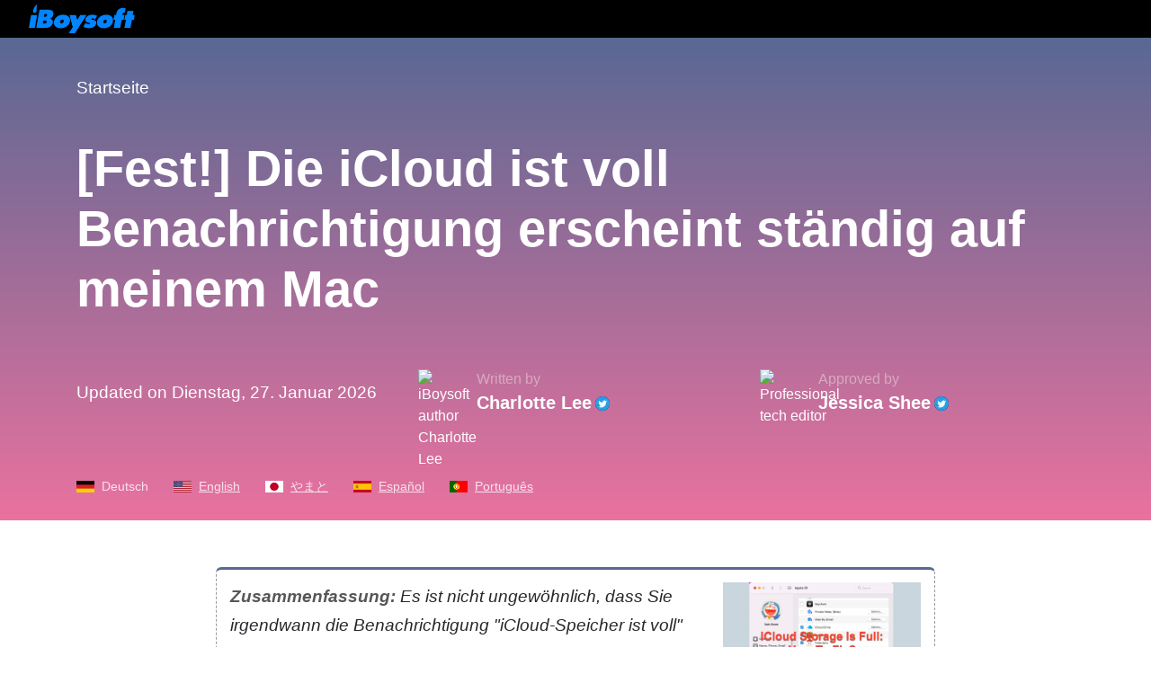

--- FILE ---
content_type: text/html;charset=UTF-8
request_url: https://iboysoft.com/de/datenrettung/icloud-speicher-voll.html
body_size: 8297
content:
<!DOCTYPE html>
<html lang="de" xmlns="http://www.w3.org/1999/xhtml">
<head>
    <meta http-equiv="Content-Type" content="text/html; charset=utf-8">
    <meta name="viewport" content="width=device-width, initial-scale=1, shrink-to-fit=no">
        <meta name="HandheldFriendly" content="true">
    <meta name="mobile-web-app-capable" content="yes">
    <meta name="apple-mobile-web-app-capable" content="yes">
            <title>iCloud Speicher voll: Wie Sie auf Ihrem Mac iCloud-Speicherplatz freigeben?</title>
    <meta name="description" content="Wenn Sie zu viele Dateien und Dokumente auf den iCloud-Server hochgeladen haben, erhalten Sie möglicherweise eine Benachrichtigung von iCloud, dass der iCloud-Speicher voll ist. In diesem Tutorial erfahren Sie, wie Sie den iCloud-Speicherplatz freigeben können.">
    <meta name="keywords" content="iCloud-Speicher voll, iCloud-Speicher ist voll, warum ist mein iCloud-Speicher voll">
    <meta name="robots" content="index, follow, max-image-preview:large, max-snippet:-1, max-video-preview:-1">
    <link rel="shortcut icon" href="/images/favicon.ico">
        <link rel="stylesheet" href="/css/bootstrap.min.css">
    <link rel="stylesheet" href="/css/font-style.css">
    <link rel="stylesheet" href="/css/article-cms-new.css">
            <link rel="alternate" hreflang="en" href="https://iboysoft.com/howto/icloud-storage-full.html">
        <link rel="alternate" hreflang="es" href="https://iboysoft.com/es/como-hacer/almacenamiento-de-icloud-lleno.html">
        <link rel="alternate" hreflang="pt" href="https://iboysoft.com/pt/como-fazer/armazenamento-do-icloud-cheio.html">
        <link rel="alternate" hreflang="ja" href="https://iboysoft.com/jp/howto/icloud-storage-full.html">
                <link rel="alternate" hreflang="x-default" href="https://iboysoft.com/de/datenrettung/icloud-speicher-voll.html">
    <link rel="alternate" hreflang="de" href="https://iboysoft.com/de/datenrettung/icloud-speicher-voll.html">
    <meta property="og:locale" content="de_de">
    <meta property="og:image" content="/images/en-howto/icloud-storage-full/summary-icloud-storage-full.jpg">
    <meta property="og:image:alt" content="iCloud-Speicher ist voll">
    <meta property="og:site_name" content="iBoysoft">
    <meta property="og:type" content="article">
    <meta property="og:url" content="https://iboysoft.com/de/datenrettung/icloud-speicher-voll.html">
    <meta name="twitter:title" content="iCloud Speicher voll: Wie Sie auf Ihrem Mac iCloud-Speicherplatz freigeben?">
    <meta name="twitter:image" content="/images/en-howto/icloud-storage-full/summary-icloud-storage-full.jpg">
    <meta name="twitter:image:alt" content="iCloud-Speicher ist voll">
    <meta name="twitter:card" content="summary_large_image">
    <meta name="twitter:description" content="Wenn Sie zu viele Dateien und Dokumente auf den iCloud-Server hochgeladen haben, erhalten Sie möglicherweise eine Benachrichtigung von iCloud, dass der iCloud-Speicher voll ist. In diesem Tutorial erfahren Sie, wie Sie den iCloud-Speicherplatz freigeben können.">
    <link rel="canonical" href="https://iboysoft.com/de/datenrettung/icloud-speicher-voll.html">
    <!-- open graph meta stop -->
    <meta name="copyright" content="Copyright© iBoysoft. All Rights Reserved.">
        <script type="application/ld+json">
            {
              "@context": "http://schema.org",
              "@type": "Article",
              "mainEntityOfPage": {
                "@type": "WebPage",
                "@id": "https://iboysoft.com/de/datenrettung/icloud-speicher-voll.html"
              },
              "headline": "iCloud Speicher voll: Wie Sie auf Ihrem Mac iCloud-Speicherplatz freigeben?",
              "image": [
                "https://iboysoft.com/images/en-howto/icloud-storage-full/summary-icloud-storage-full.jpg"
               ],
               "datePublished": "2023-05-15T08:53:47+00:00",
               "dateModified": "2026-01-27T07:18:59+00:00",
              "author": {
                "@type": "Person",
                "name": "Charlotte Lee",
                "sameAs": [
                  "https://twitter.com/Li6Charlotte"
                ]
              },
               "publisher": {
                "@type": "Organization",
                "name": "iBoysoft",
                "logo": {
                  "@type": "ImageObject",
                  "url": "https://iboysoft.com/images/iboysoft-logo-dark.png"
                }
              },
              "description": "Wenn Sie zu viele Dateien und Dokumente auf den iCloud-Server hochgeladen haben, erhalten Sie möglicherweise eine Benachrichtigung von iCloud, dass der iCloud-Speicher voll ist. In diesem Tutorial erfahren Sie, wie Sie den iCloud-Speicherplatz freigeben können."
            }
    </script>
    
    
        <script type="application/ld+json">
    {
        "@context": "https://schema.org",
        "@type": "BreadcrumbList",
        "itemListElement": [
                                        {
                    "@type": "ListItem",
                    "position": 1,
                    "name": "Startseite ",
                    "item": "https://iboysoft.com/de/"
                },
                                        {
                "@type": "ListItem",
                "position": 2,
                "name": "iCloud Speicher voll: Wie Sie auf Ihrem Mac iCloud-Speicherplatz freigeben?"
            }
        ]        
    }
    </script>
    
    
        <script type="5d9323d48c3bb82f2063616d-text/javascript">
        window.dataLayer = window.dataLayer || [];
        dataLayer = [{ 'author':'Charlotte Lee', 'article_mdate':'2026-01-27T07:18:59+00:00', 'article_pdate':'2023-05-15T08:53:47+00:00' }]
    </script>
    </head>

<body>
    <!--nav-->
    <header class="header" role="banner">
        <nav class="navbar navbar-expand-lg navbar-dark navbarMasterContent b-000">
            <a class="navbar-brand ml-3" href="/"><span class="icon-iboysoft-logo1"></span></a>
        </nav>
    </header>
    <!--nav-end-->
    <main>
    <!--articleTitle-->
    <header class="container-fluid articleTitle">
        <div class="container">
                        <nav aria-label="Breadcrumb">
                <ol class="breadcrumb">
                                                                                            <li class="breadcrumb-item"><a href="/de/">Startseite </a></li>    
                                                    </ol>
            </nav>
                        <h1 class="articleTitle-h">[Fest!] Die iCloud ist voll Benachrichtigung erscheint ständig auf meinem Mac</h1>
            <!--author-->
            <aside class="row align-items-center">
                <div class="col-md-12 col-lg-4">
                    <div class="items">
                        <p><time datetime="2026-01-27 07:18:59">Updated on Dienstag, 27. Januar 2026</time></p>
                    </div>
                </div>
                <div class="col-md-6 col-lg-4">
                    <div class="items">
                        <div class="portrait">
                            <img loading="lazy" src="/images/authors/19-Charlotte-Lee.jpg" alt="iBoysoft author Charlotte Lee" height="50" width="50">
                        </div>
                        <div class="text">
                            <p>Written by</p>
                                                        <a href="https://iboysoft.com/author/charlotte.html">Charlotte Lee</a>
                                                                                    <a href="https://twitter.com/Li6Charlotte" rel="noopener noreferrer nofollow" target="_blank"><span class="img-twitter"></span></a>
                                                    </div>
                    </div>
                </div>
                                <div class="col-md-6 col-lg-4">
                    <div class="items">
                        <div class="portrait">
                            <img loading="lazy" src="/images/authors/8-Jessica-Shee.jpg" alt="Professional tech editor" height="50" width="50">
                        </div>
                        <div class="text">
                            <p>Approved by</p>
                            <a href="https://iboysoft.com/author/jessica.html" rel="noopener noreferrer nofollow" target="_blank">Jessica Shee</a>
                                                                                    <a href="https://twitter.com/Jess_SheeX" rel="noopener noreferrer nofollow" target="_blank"><span class="img-twitter"></span></a>
                                                    </div>
                    </div>
                </div>
                            </aside>
            <!--author-end-->
            <!--lang-->
            <p class="article-lang">
                <span class="germany-icon"></span><em>Deutsch</em>
                                                        <a href="/howto/icloud-storage-full.html"><span class="english-icon"></span><em>English</em></a>
                                                                                                                                                    <a href="/jp/howto/icloud-storage-full.html"><span class="japan-icon"></span><em>やまと</em></a>
                                                                            <a href="/es/como-hacer/almacenamiento-de-icloud-lleno.html"><span class="spain-icon"></span><em>Español</em></a>
                                                                            <a href="/pt/como-fazer/armazenamento-do-icloud-cheio.html"><span class="portugal-icon"></span><em>Português</em></a>
                                                                                    </p>
			<!--lang-end-->
        </div>
    
    </header>
    <!--articleTitle-end-->
    <!--main-->
    <div class="container-fluid main">
                    <!--sidebar-->
                        <div class="col-auto pl-0 sidebar-container" style="position: fixed; margin-left: 230px; top:577px;">
                <div id="sidebar" class="sidebar">
                    <div class="sideClosed" style="display: none;"><span class="icon-menu"></span></div>
                    <div class="sideOpen" style="display: block;">
                        <p class="title">Table of contents<span class="icon-arrows-left"></span></p><ul><li><span class="dot"></span><a href="#wie-man-den-icloud-speicher-ist-voll-fehler-durch-freigabe-von-speicherplatz-behebt">1. Wie man den "iCloud-Speicher ist voll"-Fehler durch Freigabe von Speicherplatz behebt</a></li><li><span class="dot"></span><a href="#wie-sie-den-fehler-icloud-speicher-voll-beheben-indem-sie-den-icloud-speicherplan-aktualisieren">2. Wie Sie den Fehler 'iCloud-Speicher voll' beheben, indem Sie den iCloud-Speicherplan aktualisieren</a></li><li><span class="dot"></span><a href="#icloud-speicher-voll-obwohl-nichts-darin-ist-wie-kann-man-das-beheben?">3. 'iCloud Speicher voll' obwohl nichts darin ist, wie kann man das beheben?</a></li></ul>
                    </div>
                </div>
            </div>
                         <!--sidebar-end-->
                <div class="container">
            <div class="row justify-content-center">
                <div class="col-lg-12 col-xl-auto">
                    <div class="content">
                        <div class="row summary"><div class="col-12 col-lg-auto text"><p><span class="bold">Zusammenfassung:</span> Es ist nicht ungewöhnlich, dass Sie irgendwann die Benachrichtigung "iCloud-Speicher ist voll" erhalten, wenn Sie viele Dateien und Dokumente auf dem iCloud-Server auf Ihrem Mac hochgeladen und gespeichert haben. Dieser Artikel von <a href="/">iBoysoft</a> erklärt Ihnen, wie Sie diese Benachrichtigung auf effektive Weise in 2 Schritten loswerden können. Warten Sie nicht und lesen Sie diesen Artikel jetzt!</p></div><div class="col-12 col-lg-auto img-box"><p><img src="/images/en-howto/icloud-storage-full/summary-icloud-storage-full.jpg" alt="iCloud-Speicher ist voll" width="1200" height="800"></p></div><div class="col-12"><div class="btn-first"><a href="https://download.iboysoft.com/download/downloadfile.php?p=diskgeeker&d=notrial_article" ver="ibd_trial" product="iBoysoft DiskGeeker" faq="disk-geeker-faq" gal="article" gaa="article-download-top" gac="diskgeekerdownload" class="download-event-class btn-rating" role="button"><div class="btn-rating-left"><p><span class="icon-down"> </span><strong>Download</strong></p><p>iBoysoft DiskGeeker</p></div><div class="btn-rating-right"><p><strong>Rating:4.8</strong></p><p><span class="icon-star"> </span><span class="icon-star"> </span><span class="icon-star"> </span><span class="icon-star"> </span><span class="icon-star"> </span></p></div></a></div></div></div><article><p><a href="/wiki/what-is-icloud.html">iCloud</a> ist ein <a href="/wiki/what-is-cloud-storage.html">Cloud-Speicher</a>- und Cloud-Computing-Dienst von Apple Inc. und wurde am 12. Oktober 2011 gestartet. Sie können verschiedene <a href="/wiki/file-format.html">Dateiformate</a> wie Dokumente, Fotos, Videos und Musik aller Apple-Geräte auf Remote-Servern sicher speichern.</p><p>Bei iCloud können Sie kostenlos Dateien bis zu einer Größe von 5 GB speichern, während weitere Daten Geld kosten. Wenn die Dateigröße die kostenlose Grenze überschreitet, müssen Sie für die zusätzlichen bezahlen oder Sie erhalten eine Benachrichtigung auf Ihrem Gerät, die besagt, dass der "iCloud-Speicher voll" ist. Das ist die Antwort auf "Warum ist mein iCloud-Speicher voll".</p><p>Dieser Artikel zeigt Ihnen, wie Sie die "iCloud-Speicher voll"-Meldung auf Ihrem <a href="/wiki/macos.html">macOS</a>-Computer beheben können. Fangen wir an!</p><section id="wie-man-den-icloud-speicher-ist-voll-fehler-durch-freigabe-von-speicherplatz-behebt"><h2 id="how-to-fix-'icloud-storage-is-full'-by-freeing-up-the-storage-space?">Wie man den "iCloud-Speicher ist voll"-Fehler durch Freigabe von Speicherplatz behebt</h2><p>Nachdem wir herausgefunden haben, warum mein iCloud-Speicherplatz voll ist, konzentrieren wir uns jetzt darauf, wie Sie die volle iCloud-Speicherplatz-Benachrichtigung auf Ihrem Gerät loswerden können. </p><p>Eigentlich ist es unvermeidlich, dass alle großen Dateien auf dem iCloud-Server gesichert werden, auch wenn Sie einen Mac als Arbeitsplatz verwenden und iCloud aktivieren, um alle Änderungen und Dateien auf Ihren Apple-Geräten zu sichern. </p><p>In einem solchen Fall ist die erste Lösung, die einen Versuch wert ist, herauszufinden, welche Dateien Speicherplatz beanspruchen, und dann die nutzlosen zu löschen. </p><h3>Welche Daten beanspruchen iCloud-Speicherplatz?</h3><p>Der von großen Dateien belegte Speicherplatz ist enorm, wenn Sie regelmäßig Dateien mit großen Größen auf Ihren Geräten herunterladen. Um zu erfahren, welche großen Dateien den iCloud-Speicherplatz belegen, müssen Sie ihn auf Ihrem Gerät öffnen, um spezifische Informationen abzurufen.</p><p>Hier sind die Schritte, um die iCloud-Speicherinformationen abzurufen:</p><div class="list-lines-decimal"><ol><li>Klicken Sie auf das <a href="/de/wiki/apple-menue-auf-dem-mac.html">Apple-Menü</a> in der oberen linken Ecke Ihres Mac-Desktops.</li><li>Wählen Sie <a href="/wiki/system-preferences-mac.html">Systemeinstellungen</a> (<a href="/wiki/macos-ventura-system-settings.html">Systemeinstellungen</a> unter macOS Ventura) aus dem Dropdown-Menü aus.</li><li>Klicken Sie auf das Apple-Symbol, gefolgt von den Apple-ID-Zeichen <a href="/de/wiki/apple-id.html"></a>.</li><li>Wechseln Sie zur Registerkarte <strong>iCloud</strong> in der linken Seitenleiste und tippen Sie dann auf die Registerkarte <strong>Verwalten</strong>, um weitere Änderungen vorzunehmen.</li><li>Finden Sie den Ordner, der zu viel iCloud-Speicherplatz belegt, und klicken Sie unkompliziert auf <strong>Alle Daten löschen</strong>.<br><img src="/images/en-howto/icloud-storage-full/delete-all-data.jpg" alt="Wie man den iCloud-Speicherplatz durch Freigabe des Speicherplatzes repariert" width="598" height="353"></li></ol><p>Für Ordner wie Sprachmemos, Apple Health, <a href="/wiki/how-to-use-apple-notes-on-mac.html">Apple Notes</a>, Preview und mehr können Sie Dateien darin direkt löschen, um Speicherplatz frei zu machen. Diese Ordner haben jedoch eine geringere Wahrscheinlichkeit, Dateien in großen Größen zu enthalten. Die Ordner, die am ehesten große Dateien enthalten, sind Fotos und Andere Dokumente.</p><h3>Wie man den iCloud-Speicherplatz auf dem Mac freigibt?</h3><p>Für den Ordner Fotos ermöglicht iCloud das Ausschalten des automatischen Backups auf allen Geräten und das Löschen von Bildern oder Videos. Wenn Sie die Bilder immer noch benötigen, können Sie sie innerhalb von 30 Tagen aus dem iCloud-Speicher herunterladen und <a href="/mac-data-recovery/recover-icloud-photo-mac.html">iCloud-Fotos auf dem Mac wiederherstellen</a>.</p><p><img src="/images/en-howto/icloud-storage-full/turn-off-and-delete.jpg" alt="Wie man den iCloud-Speicherplatz durch Freigabe des Speicherplatzes repariert" width="598" height="352"></p><p>Für den Ordner Andere Dokumente sollten Sie iCloud Drive in <a href="/wiki/mac-finder.html">Finder</a> öffnen und die Dokumentenlöschung durchführen.</p><p>Im Vergleich zur Überprüfung, welche Dateien einzeln gelöscht werden müssen, empfiehlt es sich, <a href="/disk-utility/">iBoysoft DiskGeeker</a> zur Suche nach allen Junk-Dateien und zum Entfernen dieser Dateien in einem Schritt von Ihrem Gerät zu nutzen.</p></div><div class="productRecommend">
   <h3>Top Mac Junk-Dateiscan- und Lösch-Utility -- iBoysoft DiskGeeker</h3>
   <div class="row">
      <div class="col-md-12 col-lg-9">
         <ul>
            <li>Unterstützt Überblicks- und ausführliche interne Festplattenscans.</li>
            <li>Unterstützt gründliche und schnelle Löschung von Junk-Dateien.</li>
            <li>All-in-One-Disk-Management-Utility für Mac.</li>
            <li>Unterstützt Lese- und Schreibzugriff auf verschlüsselte Festplatten mit BitLocker und NTFS-formatierte Festplatten.</li>
            <li>Unterstützt macOS Ventura, macOS Monterey und Apple Silicon Macs.</li>
         </ul>
         <div class="btn-first">
            <a href="https://download.iboysoft.com/download/downloadfile.php?p=diskgeeker&d=notrial_article" rel="nofollow" product="iBoysoft DiskGeeker" gac="diskgeekerdownload" gaa="article-download-recommend" gal="article URL" faq="disk-geeker-faq" ver="ibd-trial" class="download-event-class btn-rating" role="button"><div class="btn-rating-left"><p><span class="icon-down"> </span><strong>Download</strong></p><p>iBoysoft DiskGeeker</p></div><div class="btn-rating-right"><p><strong>Rating:4.8</strong></p><p><span class="icon-star"> </span><span class="icon-star"> </span><span class="icon-star"> </span><span class="icon-star"> </span><span class="icon-star"> </span></p></div></a>
         </div>
         <div class="safety">
            <p><span class="icon-safety"> </span>Nur Lesen & risikofrei</p>
         </div>
      </div>
      <div class="col-lg-3 d-none d-lg-block">
         <span class="illustration-DiskGeeker"> </span>
      </div>
   </div>
</div><p>Mit einer intuitiven und benutzerfreundlichen Oberfläche können Sie es einfach nutzen, um Junk-Dateien zu scannen und von Ihrem Gerät zu entfernen, selbst wenn Sie nichts über diese Software wissen.</p><div class="list-lines-decimal">
<ol>
   <li>Laden Sie iBoysoft DiskGeeker auf Ihren Mac herunter und installieren Sie es.</li>
   <li>Starten Sie es und wählen Sie eine Partition/Disk aus der linken Seitenleiste des iBoysoft DiskGeeker Fensters.</li>
   <li>Klicken Sie auf "<strong>Clean Junk</strong>" in der rechten Symbolleiste.<br><img src="/images/product-ibd/version-3/clean-junk.jpg" alt="Wie Sie den iCloud-Speicher freigeben, wenn er voll ist" width="1206" height="762"></li>
   <li>Warten Sie, bis der Scanvorgang abgeschlossen ist oder beenden Sie ihn manuell.</li>
   <li>Wählen Sie die Ordner aus und klicken Sie auf "<strong>Öffnen</strong>", um die darin enthaltenen Dateien zu durchsuchen.</li>
   <li>Markieren Sie die Ordner, die Sie löschen möchten, und klicken Sie auf "<strong>Alles löschen</strong>", um Speicherplatz freizugeben.</li>
</ol>
</div><p>Außerdem können Sie die Fotos, die Sie nicht mehr benötigen und die Sie von iCloud heruntergeladen haben, entfernen, um den Speicherplatz Ihres Macs freizugeben.</p><p>Vielen Dank, wenn Sie diesen Artikel auf Ihren sozialen Plattformen teilen könnten, um mehr Menschen zu helfen!</p><aside class="sharethis-inline-share-buttons"><p> </p></aside></section><section id="wie-sie-den-fehler-icloud-speicher-voll-beheben-indem-sie-den-icloud-speicherplan-aktualisieren"><h2 id="how-to-fix-'icloud-storage-is-full'-by-upgrading-the-icloud-storage-plan?">Wie Sie den Fehler 'iCloud-Speicher voll' beheben, indem Sie den iCloud-Speicherplan aktualisieren</h2><p>Wenn Sie kein Interesse daran haben, die Meldung "Vollspeicherplatz" auf iCloud zu entfernen, indem Sie verschiedene Dateien und Dokumente löschen oder wenn jede auf der iCloud-Datenbank gespeicherte Datei nützlich ist, können Sie stattdessen Ihren iCloud-Speicherplatz aktualisieren.</p><p>So aktualisieren Sie den iCloud-Speicherplatz auf Ihrem Mac:</p><div class="list-lines-decimal">
  <ol>
    <li>Gehen Sie auf Ihrem Gerät über die "Spotlight-Suche" zu Ihrer <strong>Apple ID</strong>.</li>
    <li>Wechseln Sie zum <strong>iCloud</strong> Tab in der linken Seitenleiste des Apple ID Fensters.</li>
    <li>Klicken Sie auf die Schaltfläche <strong>Verwalten</strong> am unteren rechten Rand des Apple ID Fensters.</li>
    <li>Klicken Sie auf <strong>Speicher hinzufügen</strong> in der neuen Popup-Box und wählen Sie einen geeigneten iCloud-Speicherplan basierend auf Ihrem Bedarf aus.<br><img src="/images/en-howto/icloud-storage-full/add-storage.jpg" alt="Wie Sie das iCloud-Speicherproblem beheben, indem Sie den iCloud-Speicherplan aktualisieren" width="598" height="352"></li>
  </ol>
</div><p>Sobald Sie mehr Speicherplatz haben als Sie wirklich benötigen, können Sie den iCloud+ Plan ganz einfach auf <a href="/tips/downgrade-icloud-plus-plan.html">Downgrade</a> umstellen!</p></section><section id="icloud-speicher-voll-obwohl-nichts-darin-ist-wie-kann-man-das-beheben?"><h2 id="'icloud-storage-full'-but-nothing-is-in-it,-how-to-fix-it?">'iCloud Speicher voll' obwohl nichts darin ist, wie kann man das beheben?</h2><blockquote>
<p>Hey Leute. Ich habe gerade die Nachricht erhalten, dass mein iCloud-Speicher voll ist. Das war sehr schockierend, weil ich außer ein paar iMovie-Sachen, Foto-Bibliotheks-Sachen und einigen Dingen in Pages nichts darin habe. Wenn ich zu "Systemeinstellungen" > iCloud gehe, steht da, dass ich 5 GB Speicherplatz verbraucht habe. Ich klicke dann auf "Verwalten" und es sagt, dass ich 4,6 GB Sonstige Dokumente habe. Das ergibt keinen Sinn, weil wenn ich auf meinem Mac nachsehe, ist nichts im iCloud Drive Ordner auf meinem Mac.</p>
</blockquote><p>Es gibt viele Menschen, die dieses Problem haben. Tatsächlich tritt dieses Problem aufgrund eines Problems mit dem iCloud-Server auf. Sie können sich aus Ihrem iCloud-Konto ausloggen und dann wieder einloggen, um zu sehen, ob das Problem verschwindet. Oder Sie können den iCloud-Support kontaktieren, um möglicherweise eine Rücksetzung durchführen zu lassen, um das Problem zu beheben.</p><p>Wenn beide Möglichkeiten fehlschlagen, ist der Kontakt mit dem iCloud-Support die letzte Hoffnung, auf die Sie zählen können.</p><h3>Zusammenfassung</h3><p>Die Benachrichtigung "iCloud-Speicher voll" auf Ihrem macOS-Computer nervt Sie sehr, und unterscheidet sich von anderen Benachrichtigungen oder Nachrichten, die durch die Funktion "Bitte nicht stören" blockiert werden können. Eine schnelle Lösung ist notwendig.</p><p>Sie können entweder Ihre Dateien oder Daten im komprimierten Format aufbewahren, das weniger iCloud-Speicherplatz bei der Sicherung benötigt. Aber es ist ziemlich kompliziert. Dieser Artikel bietet Ihnen 2 einfache und effektive Methoden, um das Problem zu beheben. Wenn Sie dieselbe Benachrichtigung erhalten haben, probieren Sie diesen Artikel jetzt aus!</p></section></article>
















                    <!--faq-end-->
                    </div>
                    
                    <!--articleAuthor--> 
                    <aside class="row articleAuthor">
                        <div class="col-12 col-lg-6 mb-4 mb-lg-0">
                            <div class="items">
                                <div class="head-portrait">
                                    <img loading="lazy" src="/images/authors/19-Charlotte-Lee.jpg" alt="iBoysoft author Charlotte Lee" width="50" height="50">
                                </div>
                                <div class="text">
                                                                        <a class="name" href="https://iboysoft.com/author/charlotte.html">Charlotte Lee</a>
                                                                        <p>Charlotte is an English-German translator and writer at iBoysoft. She is capable of stranslating and creating articles in tech industry in a professional manner, helping German-speaking people solve computer and disk related problems.
                                    </p>
                                </div>
                            </div>
                        </div>
                                                <div class="col-12 col-lg-6">
                            <div class="items">
                                <div class="head-portrait">
                                    <img loading="lazy" src="/images/authors/8-Jessica-Shee.jpg" alt="Professional tech editor" height="50" width="50">
                                </div>
                                <div class="text">
                                    <a class="name" href="https://iboysoft.com/author/jessica.html" rel="noopener noreferrer nofollow" target="_blank">Jessica Shee</a>
                                    <p>Jessica Shee is a senior tech editor at iBoysoft. Throughout her 4 years of experience, Jessica has written many informative and instructional articles in data recovery, data security, and disk management to help a lot of readers secure their important documents and take the best advantage of their devices.</p>
                                </div>
                            </div>
                        </div>
                                            </aside>
                    <!--articleAuthor-end-->

                </div>
            </div>
        </div>
                            </div>
    <!--main-end-->
    <!--ask-->
        <!--ask-end-->
    </main>
    <!--footer-->
    <footer class="container-fluid footer">
                <div class="container">
        
                        <dl class="row align-items-center ml-0 footer-links">
                                <dt class="mb-3 mb-sm-0">Politike</dt>
                                                            <dd>Erstattungspolitik</dd>
                                                                                                        <dd><a href="https://iboysoft.com/de/erstattung-politik.html" rel="nofollow">Terugbetalingsbeleid</a></dd>    
                                                                        </dl>
                        <div class="row ml-0 footer-bottom">
                <div class="col-lg-9 col-xl-8 pl-0">
                    <span class="icon-iboysoft-logo1"></span>
                    <p class="mt-2 mb-0">No. 308, 3/F, Unit 1, Building 6, No. 1700, Tianfu Avenue North, High-tech Zone</p>
                    <p class="mb-0">Copyright© 2026 iBoysoft<sup class="f16">®</sup>. All Rights Reserved.</p>
                </div>
                <div class="col-lg-3 col-xl-4 pl-xl-4">
                    <a href="https://www.dmca.com/Protection/Status.aspx?ID=9d966a8c-503f-40ae-b91a-6eadc7e7ad50" title="DMCA.com Protection Status" class="dmca-badge" rel="noopener noreferrer nofollow" target="_blank"><img loading="lazy" src="https://images.dmca.com/Badges/_dmca_premi_badge_4.png?ID=9d966a8c-503f-40ae-b91a-6eadc7e7ad50" alt="DMCA.com Protection Status" width="135" height="28"></a>
                </div>
            </div>
        </div>
    </footer>
    <!--footer-end-->
        <script type="5d9323d48c3bb82f2063616d-text/javascript">
        (function() {
            var scripts = [
                "/js/jquery-1.11.3.min.js",
                "/js/bootstrap.min.js",
                "/js/article.js",
                "/js/common.js",
                "/js/download.js",
                "/js/track.js",
                "/js/banner-ad.js",
                "https://images.dmca.com/Badges/DMCABadgeHelper.min.js"
            ];

            function loadScript(index) {
                if (index >= scripts.length) {
                    initialize();
                    return;
                }

                var script = document.createElement('script');
                script.src = scripts[index];
                script.onload = function() {
                    loadScript(index + 1);  // 加载下一个脚本
                };
                script.onerror = function() {
                    console.error('Script load error: ' + scripts[index]);
                };

                document.head.appendChild(script);
            }

            function initialize() {
                /*$(document).ready(function(){
                    var htmlText = `<p class="title">Table of contents<span class="icon-arrows-left"><ul>`;
                    var contentIndex = 1;
                    $("h2").each(function(){
                        try{
                            var liText = `<li><span class="dot"><a href="#${$(this).attr("id")}">`+ contentIndex +`. ${$(this).text()}`
                            htmlText = htmlText + liText;
                            contentIndex = contentIndex + 1;
                        }catch(err){

                        }
                    });
                    htmlText = htmlText + "";
                    $(".sideOpen").html(htmlText);
                    try{
                        sidebar1();
                    }catch(err){
                    }
                });*/
            }

            setTimeout(function() {
                loadScript(0);  // 开始从第一个脚本开始加载
            }, 3000);

        })();
    </script>
    <script src="/cdn-cgi/scripts/7d0fa10a/cloudflare-static/rocket-loader.min.js" data-cf-settings="5d9323d48c3bb82f2063616d-|49" defer></script></body>
</html>


--- FILE ---
content_type: text/css
request_url: https://iboysoft.com/css/article-cms-new.css
body_size: 9706
content:
@charset "utf-8";
/* CSS Document */
@import url("banner-ad.css");
@import url('https://fonts.googleapis.com/css2?family=Inter:wght@400;500;600;700&display=swap');
@media (min-width: 1423px) {
    .container {
        max-width: 1360px;
    }
    .footer .container {
        max-width: 1140px;
    }
}
/*nav2022*/
.navbar-expand-lg .navbar-nav .nav-link {
    padding-left: 16px;
    padding-right: 16px;
    color: #ffffff;
}
.navbar-expand-lg .dropdown-divider {
    margin: 0;
}
.navbar-expand-lg .dropdown-item {
    padding: 0.6875rem 1.5rem;
    color: #333333;
}
.navbar-expand-lg .dropdown-item:hover, .navbar-expand-lg .dropdown-item:focus {
    color: #0098ff;
    background-color: #f6f6f6;
}
@media (min-width: 992px) {
    .navbarMasterContent ul li:hover .dropdown-menu, .navbarMainContent ul li:hover .dropdown-menu {
        display: block;
        margin-top: 0;
    }
}
/*navbarMasterContent*/
.navbarMasterContent{
    padding-top: 0;
    padding-bottom: 0;
    background-color: #333333;
}
.navbarMasterContent .icon-iboysoft-logo1 {
    display: block; height: 32px; width: 118px; background: url(/images/iboysoft-logo-1.png) center no-repeat; background-size: auto 100%;
}
.navbarMasterContent .icon-iboysoft-logo1:before{
	content: "";
}
.navbarMasterContent .navbar-nav .nav-link:hover, .navbarMasterContent .navbar-nav .nav-link:focus {
    color: #00c0ff;
}
.navbarMasterContent .language2022 .dropdown-item {
    padding: 5px 12px;
}
.navbarMasterContent .language2022 .dropdown-menu {
    min-width: 6rem;
}
/*navbarMasterContent-end*/
/*languagemenu*/
.english-icon, .french-icon, .germany-icon, .spain-icon, .portugal-icon, .japan-icon, .turkey-icon, .spanish-icon {
    display: inline-block;
    width: 20px;
    height: 13px;
    margin-right: 6px;
}
/* .english-icon {
    background: url("/images/icon.png") no-repeat scroll -334px -315px;
}
.french-icon {
    background: url("/images/icon.png") no-repeat scroll -334px -328px;
}
.germany-icon {
    background: url("/images/icon.png") no-repeat scroll -334px -341px;
}
.spain-icon {
    background: url("/images/icon.png") no-repeat scroll -334px -402px;
}
.portugal-icon {
    background: url("/images/icon.png") no-repeat scroll -334px -415px;
}
.japan-icon {
    background: url("/images/icon.png") no-repeat scroll -334px -428px;
} */
.english-icon {
    background: url("/images/flag/en.svg");
    background-color: #ffffff;
}
.french-icon {
    background: url("/images/flag/fr.svg");
}
.germany-icon {
    background: url("/images/flag/de.svg");
}
.spain-icon {
    background: url("/images/flag/es.svg");
}
.portugal-icon {
    background: url("/images/flag/pt.svg");
}
.japan-icon {
    background: url("/images/flag/jp.svg");
}
.turkey-icon {
    background: url("/images/flag/tr.svg");
}
.spanish-icon {
    background: url("/images/flag/es.svg");
}
/*languagemenu-end*/
/*MainContent*/
.navbarMainContent{
    padding-top: 1.75rem;
    padding-bottom: 0.8125rem;
    background-color: #ffffff;
}
.header-fix{
	min-height: 126px;
}
.header-fix .navbarMainContent{
	position: fixed; top: 0; width: 100%; z-index: 2; box-shadow: 0 0.125rem 0.75rem 0 #e5e5e5;
}
.navbarMainContent .navbar-nav {
    font-size: 18px;
    font-weight: bold;
}
.navbarMainContent .navbar-nav .nav-link {
    color: rgba(0,0,0,.7);
}
.navbarMainContent .navbar-nav .nav-link:hover, .navbarMainContent .navbar-nav .nav-link:focus {
    color: #0098ff;
}
@media (max-width: 767px) {
	.header-fix{
		min-height: 98px;
	}
    .navbarMainContent{
        padding-top: 0.5rem;
        padding-bottom: 0.5rem;
    }
}
/*MainContent-end*/
/*nav2022-end*/
body{
    scroll-behavior:smooth;
}
.articleTitle-h {
    margin-bottom: 26px;
    font-size: 56px;
    font-weight: bold;
    line-height: 1.2;
}
.article-lang{
	font-size: 0.875rem; margin: 60px auto 0; line-height: 1;
}
.article-lang a{
	text-decoration: underline; display: inline-block; margin-top: 10px;
}
.article-lang span{
	vertical-align: middle;
}
.article-lang em{
	font-style: normal; opacity: .8; vertical-align: middle; line-height: 1.2; margin-left: 2px; margin-right: 24px;
}
.article-lang .current em{
	opacity: 1; font-weight: 600;
}
h2 {
    padding-left: 12px;
    margin: 50px 0 30px;
    border-left: 5px #3599ff solid;
    font-size: 35px;
    font-weight: 600;
    color: #26262b;
}
h3 {
    margin-top: 30px;
    margin-bottom: 20px;
    font-size: 22px;
    line-height: 30px;
    color: #4c4c4c;
    font-weight: bold;
}
p, .main li {
    font-size: 1.1875rem;
}
p {
    margin-bottom: 40px;
    color: #26262b;
    line-height: 32px;
}
p i {
    font-size: 16px;
    font-style: oblique;
    color: #4c4c4c;
}
.bold, b {
    font-weight: bold;
    color: #575757;
}
ul, ol {
    padding-left: 0;
}
ol, ul, li {
    list-style: none;
}
.c-footer {
    color: rgba(255, 255, 255, .5);
}
@media (max-width: 1199px) {
    .articleTitle-h {
        font-size: 50px;
    }
}
@media (max-width: 991px) {
    .articleTitle-h {
        font-size: 40px;
    }
}
@media (max-width: 767px) {
    body{
        background-color: #ffffff;
    }
    .articleTitle-h {
        font-size: 24px;
    }
}
/*articleTitle*/
.articleTitle {
    padding-top: 40px;
    padding-bottom: 30px;
    color: #ffffff;
    background: #596893;
    background: -webkit-linear-gradient(#596893, #ea729f); /* Safari 5.1 - 6.0 */
    background: -o-linear-gradient(#596893, #ea729f); /* Opera 11.1 - 12.0 */
    background: -moz-linear-gradient(#596893, #ea729f); /* Firefox 3.6 - 15 */
    background: linear-gradient(#596893, #ea729f); /* 标准的语法 */
}
@media (min-width: 1423px) {
    .articleTitle .container {
        max-width: 1200px;
    }
}
.articleTitle .items{
    position: relative;
    margin-top: 30px;
}
.articleTitle .items p{
    margin-bottom: 0;
}
.articleTitle .portrait{
    position: absolute;
    top: 0;
    left: 0;
    width: 50px;
}
.articleTitle .portrait img{
    width: 100%;
    border-radius: 50%;
}
.articleTitle .text{
    padding-left: 65px;
}
.articleTitle .text p{
    font-size: 16px;
    line-height: 22px;
    color: rgba(255,255,255,.4);
}
.articleTitle .text a{
    font-size: 20px;
    font-weight: bold;
}
.articleTitle .img-facebook, .articleTitle .img-twitter, .articleTitle .img-linkedin {
    display: inline-block;
    width: 16px;
    height: 16px;
    margin-right: 6px;
    margin-bottom: -2px;
    background: url("/images/icon.png") no-repeat;
}
.articleTitle .text .img-facebook {
    background-position: -334px -354px;
}
.articleTitle .text .img-twitter {
    background-position: -334px -370px;
}
.articleTitle .text .img-linkedin{
    background-position: -334px -386px;
}
.articleTitle p, .articleTitle a{
    color: #ffffff;
}
@media (max-width: 991px) {
    .articleTitle .items {
        margin-top: 15px;
    }
}
@media (max-width: 767px) {
    .articleTitle .text a{
        font-size: 18px;
    }
}
/*articleTitle-end*/
/*btn-first btn-second*/
.btn-first, .btn-second {
    width: 15rem;
    /*height: 3.75rem;*/
    margin: 1.875rem 0 0.75rem;
    border-radius: 0.375rem;
    background: #1bd76a;
}
.btn-second {
    background: #ffae00;
}
.btn-first a, .btn-second a {
    display: block;
    font-size: 1.25rem;
    color: #ffffff;
    line-height: 3.75rem;
    text-align: center;
    -webkit-transition: all 0.3s ease-out;
    -moz-transition: all 0.3s ease-out;
    transition: all 0.3s ease-out;
}
.btn-first a:hover, .btn-second a:hover {
    text-decoration: none;
    border-radius: 0.375rem;
}
.btn-first a:hover {
    background: #26b964;
}
.btn-second a:hover {
    background: #ff9600;
}
.btn-first .icon-mac, .btn-first .icon-win, .btn-second .icon-buy{
    margin-right: 0.625rem;
    font-size: 29px;
    vertical-align: text-bottom;
}
.btn-first .icon-win{
    font-size: 24px;
}
.btn-second .icon-buy{
    font-size: 25px;
}
.btn-long-text a{
	font-size: 1.1rem;
}
.btn-long-text .icon-mac, .btn-long-text .icon-win, .btn-long-text .icon-buy{
	margin-right: .25rem
}
/*btn-first btn-second-end*/
/*main*/
.main {
    padding-top: 20px;
    margin-bottom: 52px;
    position:relative;
}
@media (min-width: 1423px) {
    .main .container{
        max-width: 1200px;
    }
}
@media (min-width: 1200px) {
    .content{
        width: 880px;
    }
}
.main .content {
    position: relative;
    padding: 32px 40px;
    margin-bottom: 26px;
    border-radius: 12px;
    background-color: #ffffff;
    margin: 0 auto;
}
.main .content img {
    max-width: 80%;
    height: auto;
    margin-bottom: 18px;
    /*aspect-ratio: 16/9;*/
}
@media (max-width: 767px) {
    .main .content {
        padding: 0;
    }
}
.main .content h1{
    padding-left: 12px;
    margin-bottom: 20px;
    font-size: 38px;
    font-weight: 600;
    border-left: 5px #3599ff solid;
    color: #26262b;
    line-height: 1.5;
}
/*summary*/
.summary{
    padding-top: 14px;
    padding-bottom: 14px;
    margin-left: 0;
    margin-right: 0;
    margin-bottom: 16px;
    border-radius: 6px;
    font-style: oblique;
    border: 1px #999999 dashed;
    border-top: 3px #596893 solid;
}
.summary .text{
    width: 548px;
    padding-right: 0;
}
.summary .img-box{
    width: 250px;
    height: 147px;
}
.summary .img-box img{
    max-width: 100%;
    height: 147px;
}
.summary .btn-first, .summary .btn-second{
    margin-top: 0;
    font-style: normal;
}
@media (max-width: 1199px) {
    .summary .text{
        width: 598px;
    }
}
@media (max-width: 991px) {
    .summary .img-box{
        margin-bottom: 16px;
    }
    /*.btn-first, .btn-second{
        display: none;
    }*/
}
/*summary-end*/
/*contentTable*/
.content ul {
    padding: 20px 20px 2px;
    border-radius: 8px;
    background-color: #f8fbff;
}
.content ul li {
    margin-bottom: 18px;
}
/*contentTable-end*/
/*圆点无序列表,数字有序列表*/
.list-lines-disc ul, .list-lines-decimal ol{
    padding-left: 36px;
    padding-top: 0;
    background-color: #ffffff;
}
.list-lines-disc ul li, .list-lines-decimal ol li {
    margin-bottom: 20px;
}
.list-lines-disc ul li img, .list-lines-decimal ol li img{
    margin-bottom: 20px;
}
.list-lines-disc ul li {
    list-style-type: disc;
}
.list-lines-decimal ol li {
    list-style-type: decimal;
}
/*圆点无序列表,数字有序列表-end*/
/*inner-link*/
.inner-link {
    position: relative;
    padding: 20px 10px 10px 154px;
    margin: 30px 0;
    border-radius: 8px;
    background-color: #f2f8ff;
}
.inner-link .pic{
    display: inline-block;
    position: absolute;
    top: 25px;
    left: 15px;
    width: 122px;
    height: 76%;
}
.inner-link .pic img{
    max-width: 100%;
    border-radius: 4px;
}
.inner-link p{
    margin-bottom: 10px;
    font-size: 17px;
    color: #666;
    line-height: 24px;
}
.inner-link .title p{
    font-size: 1.25rem;
    font-weight: bold;
    color: #4c4c4c;
}
.inner-link .title p a{text-decoration: none; /*color: inherit;*/}
@media (max-width: 767px) {
    .inner-link {
        padding-left: 15px;
    }
    .inner-link .pic{
        position: static;}
}
/*inner-link-end*/
.serNum{
    padding: 0 6px 1px;
    margin-right: 5px;
    border-radius: .375rem;
    color: #ffffff;
    background-color: #178aff;
}
/*pre*/
.pre{
    display: block;
    padding: 16px;
    margin: 20px 0;
    border-radius: 4px;
    border: 1px solid #e5e5e5;
    background: #f7f7f7;
    font-family: SFMono-Regular,Menlo,Monaco,Consolas,"Liberation Mono","Courier New",monospace;
}
.pre span{
    margin-bottom: 0;
    font-size: 14px;
    color: #212529;
}
@media(max-width: 575px){
    .pre{
        padding: 6px;
        font-size: 68.7%;
    }
}
.badge{
    padding: 0 4px 2px;
    font-size: 92%;
    font-weight: bold;
    color: #ffffff;
    line-height: 1.1;
    border-radius: .25rem;
    background: #333333;
}
/*pre-end*/
/*note*/
.note, .tips, .warning{
    width: 100%;
    padding: 10px 20px;
    margin: 30px 0;
    border-radius: 8px;
    border: 1px #4298ff dashed;
    background-color: #f0f6ff;
}
.tips{
    border-color: #9191ff;
    background-color: #ebebff;
}
.warning{
    border-color: #ff7100;
    background-color: #ffdbbf;
}
.note .icon-note, .tips .icon-bulb1, .warning .icon-warn{
    margin-right: 7px;
    color: #18a2ff;
    font-size: 1.375rem;
}
.tips .icon-bulb1{
    margin-right: 4px;
    color: #5656ff;
    font-size: 26px;
}
.warning .icon-warn{
    margin-right: 5px;
    color: #ff7100;
    font-size: 1.1875rem;
}
.note p, .tips p, .warning p{
    margin-bottom: 0;
}
/*note-end*/
/*blockquote*/
.main blockquote {
    overflow: hidden;
    padding-right: 1.5em;
    padding-left: 1.5em;
    font-style: italic;
    border-left: 5px solid #ccc;
}
.main blockquote p{
    margin-bottom: 8px;
}
/*blockquote-end*/
/*faq*/
.faq h2{
    border-left: none;
    text-align: center;
}
.faq .card {
    margin-bottom: 1rem;
    border: none;
    border-bottom: 0.0625rem #cccccc solid;
    border-radius: 0;
    background-color: transparent;
}
.faq .card .card-header {
    padding: 0;
    border-bottom: none;
    background-color: transparent;
}
.faq .card .card-header a:hover {
    text-decoration: none;
}
.faq .card .card-header .faq-titles {
    display: block;
    padding: 0;
    margin-bottom: 1.125rem;
    font-size: 1.25rem;
    font-weight: bold;
    color: #333333;
    outline: none;
}
.faq .card .card-header .faq-titles::after {
    position: absolute;
    top: 0;
    right: 0;
    content: "-";
}
.faq .card .card-header .faq-titles[aria-expanded="true"]::after {
    content: "|";
}
.faq .card .card-body {
    position: relative;
    padding: 0 0 0 2.1875rem;
}
.faq .card .card-body ul li {
    margin-bottom: 0.375rem;
}
.faq .q, .faq .a {
    display: inline-block;
    width: 1.5rem;
    height: 1.5rem;
    margin-right: 0.625rem;
    border-radius: 0.25rem;
    color: #ffffff;
    font-size: 1.125rem;
    font-weight: bold;
    text-align: center;
    line-height: 1.5rem;
    text-indent: 0;
    background-color: #168eff;
}
.faq .a {
    position: absolute;
    left: 0;
    top: 0;
    background-color: #0ed160;
}
/*faq-end*/
/*productRecommend*/
.productRecommend {
    position: relative;
    padding: 25px 30px;
    margin: 20px 0;
    border-radius: 10px;
    border-top: 5px #3599ff solid;
    background: #f8fbff;
}
.productRecommend h3 {
    margin-top: 0;
    margin-bottom: 16px;
}
.productRecommend ul {
    padding: 0 0 0 18px;
    margin-bottom: 36px;
    background: transparent;
}
.productRecommend ul li {
    margin-bottom: 10px;
    list-style-type: disc;
    font-size: 1rem;
    color: #4c4c4c;
}
.productRecommend .btn-first {
    margin-top: 0;
}

.productRecommend .safety p {
    margin-bottom: 0;
    font-size: 16px;
    color: #666666;
}
.productRecommend .safety .icon-safety {
    margin-right: 2px;
    color: #168eff;
}
.productRecommend .illustration-DataRecoveryMac, .productRecommend .illustration-DataRecoveryWin, .productRecommend .illustration-ntfs, .productRecommend .illustration-DiskGeeker {
    display: block;
    width: 8.3125rem;
    height: 11.875rem;
    margin: 0 auto 1.875rem;
    background: url("/images/icon-4.png") no-repeat;
}
.productRecommend .illustration-DataRecoveryMac {
    background-position: -8.3125rem -43.375rem;
}
.productRecommend .illustration-DataRecoveryWin {
    background-position: 0 -55.25rem;
}
.productRecommend .illustration-ntfs {
    background-position: 0 -43.375rem;
}
.productRecommend .illustration-DiskGeeker{
    background-position: -8.3125rem -55.25rem;
}
@media (max-width: 991px) {
    .productRecommend {padding: 20px 15px;}
    .productRecommend h3 {
        font-size: 1.125rem;
        line-height: 24px;
    }
}
/*productRecommend-end*/
/*videoIframe*/
.videoIframe{
    position: relative;
    height: 360px;
    margin-bottom: 30px;
    border-radius: 0.75rem;
    background: #000000;
    overflow: hidden;
}
.videoIframe iframe {
    width: 100%;
    height: 100%;
    border: none;
}
.videoIframe p{
    height: 100%;
}
.videoIframe .youtube-href{
    display: block;
    position: relative;
    width: 100%;
    height: 100%;
}
.videoIframe .icon-video {
    position: absolute;
    top: 50%;
    left: 50%;
    z-index: 2;
    margin-left: -23px;
    margin-top: -23px;
    font-size: 46px;
    color: rgba(255,255,255,.6);
}
.videoIframe .youtube-href img{
    position: absolute;
    top: 0;
    left: 50%;
    margin-left: -240px;
    max-width: 100%;
    margin-bottom: 0;
    opacity: .6;
    -webkit-transition: 0.2s ease-out;
    -moz-transition: all 0.2s ease-out;
    transition: all 0.2s ease-out;
}
.videoIframe .youtube-href:hover img {
    opacity: .8;
    -webkit-transform: scale(1.05, 1.05);
    transform: scale(1.05, 1.05);
}
@media (max-width: 767px) {
    .videoIframe{
        height: 267px;
    }
    .videoIframe .youtube-href img{
        position: static;
        max-width: 100%;
        margin-left: 0;
    }
}
/*videoIframe-end*/
/*tag*/
.tag{
    display: inline-block;
    padding: 5px 10px;
    margin-right: 10px;
    margin-bottom: 20px;
    border-radius: 5px;
    font-size: 1rem;
    font-weight: 600;
    color: #666666;
    background-color: #f2f2f2;
}
/*tag-end*/
/*prosList*/
.prosList{
    margin-top: 8px;
    margin-bottom: 20px;
    border-radius: 8px;
    background-color: #f8f8f8;
}
.prosList ul{
    padding-left: 20px;
    background-color: transparent;
}
@media (max-width: 767px) {
    .prosList ul{
        padding-left: 14px;
    }
}
.prosList ul li{
    padding-left: 26px;
    margin-bottom: 16px;
    font-size: 18px;
}
.prosList ul li:first-child{
    font-weight: bold;
}

.prosList .prosListPros ul li{
    background: url("/images/mark-icon/smile.png") no-repeat 0 5px;
}
.prosList .prosListPros ul li:first-child{
    background-image: none;
}

.prosList .prosListCons ul li{
    background: url("/images/mark-icon/cry.png") no-repeat 0 5px;
}
.prosList .prosListCons ul li:first-child{
    background-image: none;
}
/*listParallel-end*/
/*main-end*/
/*sidebar*/
.sidebar{
    position: -webkit-sticky; /* Safari */
    position: sticky;
    top: 100px;
}
.sidebar .sideClosed{
    display: none;
    width: 42px;
    height: 42px;
    text-align: center;
    line-height: 42px;
    border-radius: 8px;
    background-color: #dee1e9;
    cursor: pointer;
}
.sidebar .sideClosed .icon-menu{
    font-size: 1.375rem;
    color: #333333;
}
.sidebar .sideOpen{
    width: 260px;
    padding-bottom: 20px;
    border-radius: 12px;
    background-color: #f6f8ff;
}
.sidebar .sideOpen .title{
    position: relative;
    width: 100%;
    padding: 10px 11px;
    border-top-left-radius: 12px;
    border-top-right-radius: 12px;
    font-size: 1.125rem;
    font-weight: bold;
    background-color: #dee1e9;
}
.sidebar .sideOpen .title .icon-arrows-left{
    position: absolute;
    right: 12px;
    top: 16px;
    font-size: 1rem;
    color: #333;
    cursor: pointer;
}
.sidebar .sideOpen ul{
    margin-left: 16px;
    border-left: 1px #b3b3b3 dashed;
}
.sidebar .sideOpen ul li{
    position: relative;
    padding: 0 12px;
    margin-bottom: 20px;
    font-size: .9375rem;
}
.sidebar .sideOpen ul li a{color: #4c4c4c;}
.sidebar .sideOpen ul li a:hover{color: #0075ef;}
.sidebar .sideOpen ul li .dot {
    display: inline-block;
    position: absolute;
    top: 9px;
    left: -4px;
    width: 8px;
    height: 8px;
    border-radius: 4px;
    vertical-align:middle;
    background-color: #596893;
}
@media (max-width: 1449px) {
    .sidebar .sideOpen{
        width: 215px;
    }
}
@media (max-width: 1369px) {
    .sidebar{display: none;}
}
@media (max-width: 1679px) {
    #faq{max-width: 880px;}
    .faq{max-width: 880px; margin: auto;}
    .question-hot2{max-width: 1000px;}
    .question-hot2 .question-hot-items{padding: 1px 20px 10px;}
}
/*sidebar-end*/
/*articleAuthor*/
@media (min-width: 1200px) {
    .articleAuthor{
        width: 910px;
    }
}
.articleAuthor .items{
    position: relative;
    height: 100%;
    padding: 20px 15px 1px;
    border-radius: 0.5rem;
    background-color: #ffffff;
}
.articleAuthor .head-portrait{
    position: absolute;
    left: 15px;
    top: 20px;
    width: 50px;
    padding-right: 0;
}
.articleAuthor .head-portrait img{
    max-width: 100%;
    border-radius: 50%;
}
.articleAuthor .text{
    padding-left: 65px;
}
.articleAuthor .text .name{
    font-size: 20px;
    font-weight: bold;
    color: #4c4c4c;
    text-decoration: underline;
}
.articleAuthor .text .icon-facebook, .articleAuthor .text .icon-twitter, .articleAuthor .text .icon-linkedin{
    margin: 0 4px;
    color: #385999;
}
.articleAuthor .text .icon-twitter {
    color: #1da1f3;
}
.articleAuthor .text .icon-linkedin{
    color: #0073b2;
}
.articleAuthor .text p{
    margin-top: 1rem;
    font-size: 18px;
    line-height: 26px;
}
@media (max-width: 991px) {
    .articleAuthor .text{
        width: 84%;
    }
}
@media (max-width: 767px) {
    .articleAuthor .items{
        background-color: #f8f8f8;
    }
    .articleAuthor .text{
        width: 100%;
    }
}
/*articleAuthor-end*/
/* footer */
.footer {
    padding: 60px 0;
    background: linear-gradient(180deg,#424242,#1a1a1a);
    background-color:#333;
}
.footer dt {
    margin-bottom: 28px;
    font-size: 24px;
    color: #fff;
    line-height: 28px;
    word-break: keep-all;
}
.footer dd {
    margin-bottom: 0;
}
.footer dd a, .footer dd {
    font-size: 16px;
    color: #fff;
    line-height: 30px;
    margin-top: 8px;
}
.footer .friend-link a {
    display: inline-block;
    margin: 0 15px;
}
.footer .friend-link .icon-facebook, .footer .friend-link .icon-twitter, .footer .friend-link .icon-youtube {
    font-size: 34px
}
.footer .footer-right{
	padding-left:60px
}
.footer .footer-right p{
	color:#fff; opacity:.8; line-height:22px; margin-top:1.4rem; font-size:1rem;
}
.footer .footer-right p sup{
	top: 0;
}
.footer .line {
    height: 1px;
    margin: 8px 0;
    background: rgba(255, 255, 255, .2);
}
.footer .icon-iboysoft-logo1 {
    display: inline-block; vertical-align:middle; margin-bottom: 14px;
    height: 48px; width: 176px; background: url(/images/iboysoft-logo-1.png) center no-repeat; background-size: auto 100%;
}
.footer .icon-iboysoft-logo1:before{
	content: "";
}
.footer .friend-link{
	display:inline-block; vertical-align:middle; margin-bottom:12px; margin-left:25px;
}
.footer .friend-link .link-fb{
	color:#5c86d6; font-size:14px;
}
.footer .friend-link .link-tw{
	color:#1da1f3; font-size:12px;
}
.footer .friend-link .link-ytb{
	color:#fe0000; font-size:12px;
}
.dmca-badge img{
	margin-top: 35px;
}
@media (max-width: 1422px) {
    .footer .icon-iboysoft-logo1 {
        height: 40px; width: 148px;
    }
}
@media (max-width: 1199px) {
    .footer .icon-iboysoft-logo1 {
        height: 36px; width: 134px;
    }
}
.footer .icon-twitter, .footer .icon-youtube, .footer .icon-facebook {
    color: #385999;
}
.footer .container {
    position: relative;
}
.footer-language {
    position: absolute;
    right: 15px;
    bottom: 60px;
}
.footer-language a, .footer-language .la-en, .footer-language .la-fr {
    display: inline-block;
    margin-left: 10px;
    color: rgba(255, 255, 255, 0.7);
    cursor: pointer;
}
.footer-language a:hover {
    text-decoration: none;
}
.footer-language .english-icon, .footer-language .french-icon {
    position: static;
    display: inline-block;
    width: 20px;
    height: 13px;
    margin-right: 5px;
}
.footer-language .english-icon {
    background: url("/images/icon.png") no-repeat scroll -334px -315px;
}
.footer-language .french-icon {
    background: url("/images/icon.png") no-repeat scroll -334px -328px;
}
@media (max-width: 767px) {
	.footer .footer-right{
		padding-left:15px;
	}
    /*.footer .friend-link {
        text-align: left;
    }
    .footer .friend-link a {
        display: inline-block;
        margin: 0;
    }
    .footer .friend-link .icon-facebook, .footer .friend-link .icon-twitter, .footer .friend-link .icon-youtube {
        font-size: 30px
    }*/
   .footer .ml-4{
   	margin-left:0!important;
   }
    .footer-language {
        position: absolute;
        right: 15px;
        bottom: 64px;
    }
    .footer-language a, .footer-language .la-en, .footer-language .la-fr {
        margin-left: 6px;
        font-size: 14px;
    }
}
@media (max-width: 320px) {
    .footer-language {
        position: absolute;
        bottom: 86px;
    }
}
/* footer-end */
/*footer-new*/
.b-000{
	background-color: #000; 
}
.footer-links dd{
	margin-top: auto; margin-left: 90px;
}
.footer-bottom{
	margin-top: 48px; padding-top: 40px; border-top: 1px solid #616161;
}
.footer-bottom p{
	color: #fff; opacity: .8; font-size: 16px; line-height: 1.8;
}
@media (max-width: 991px){
	.footer-links dd{
		margin-left: auto;
	}
}
@media (max-width: 576px){
	.footer-links dt{
		width: 100%;
	}
	.footer-links dd{
		margin-top: 6px; width: 50%;
	}
}
/*footer-new*/
/*back-top*/
#back-top {
    display: none;
    position: fixed;
    right: 10px;
    bottom: 20px;
    z-index: 10;
    width: 34px;
    height: 30px;
    cursor: pointer;
}
#back-top .icon-top {
    display: inline-block;
    width: 34px;
    height: 30px;
    background: url("/images/icon.png") no-repeat scroll -92px -34px;
}
/*back-top-end*/
/*user_popup*/
.user_popup {
    position: fixed;
    width: 100%;
    text-align: center;
    padding: 4px;
    left: 0;
    bottom: 0;
    background-color: rgba(0, 0, 0, .6);
    filter: alpha(opacity=90);
    -moz-opacity: 0.9;
    -webkit-opacity: 0.9;
    opacity: 0.9;
    color: #fff;
    font-size: 16px;
    z-index: 999;
}
.user_popup a {
    color: #fff;
    text-decoration: underline;
}
.user_popup .user_button {
    display: inline-block;
    width: 90px;
    margin-left: 24px;
    border-radius: 4px;
    color: #ffffff;
    line-height: 24px;
    cursor: pointer;
    background: #0098ff;
}
/*user_popup-end*/
/*others*/
.sharethis-inline-share-buttons{
	height: 40px;
}
@media (max-width: 767px) {
	.sm-hide{
		display:none;
	}
}

/*others-end*/
/*aside link*/
.aside-links{
	width: 248px; padding: 19px 0; background-color: #fff; border-radius: 0 10px 10px 0; position: absolute; left: 0; top: 0; z-index: 1; transition: left .39s ease-in-out; margin-top: 20px;
}
.aside-links-fix{
	position: fixed; top: 80px;
}
.aside-links-hide{
	left: -248px;
}
.aside-arrow{
	position:absolute; top: -8px; right: -18px; width: 38px; height: 38px; background: url(/images/resource/arrows-circle.svg) center no-repeat; background-size: cover; cursor: pointer; transition: transform .2s .39s ease-in-out, right .2s ease-in-out;
}
.aside-links-hide .aside-arrow{
	transform: rotateY(180deg); right: -30px;
}
.aside-links ul{
	margin-bottom: 0;
}
.aside-links li{
	padding: 6px 19px; margin: 4px 0;
}
.aside-current{
	background-color: #ced6ea;
}
.aside-links a{
	font-size: 14px; color: #4c4c4c; position: relative; padding-left: 13px; display:block; line-height: 1.1;
}
.aside-links a:before{
	content: ""; position: absolute; width: 5px; height: 5px; border-radius: 50%; background-color: #4c4c4c; left: 0; top: 5px;
}
@media (max-width: 1440px){
	.aside-links{
		width: 220px;
	}
	.aside-links-hide{
		left: -220px;
	}
}
@media (max-width: 1359px){
	.aside-links{
		display:none;
	}
}
/*aside link end*/

/*btn-rating*/
.btn-rating{
	width: 429px; height: 80px; display: block; border-radius: 6px; background-color: #0ec75c; color: #fff; overflow: hidden; margin-bottom: 20px; margin-top: 20px; text-align: center;
}
.btn-rating p{margin-bottom: 0; font-size: 16px; line-height: 1;}
.btn-rating .btn-rating-left{
	width: 299px; padding-top: 13px; float: left;
}
.btn-rating .btn-rating-left p{
	color: #fff; margin-bottom: 8px;
}
.btn-rating .btn-rating-left strong{
	font-size: 30px; font-weight: 600;
}
.btn-rating .btn-rating-left .icon-down{
	font-size: 30px; margin-right: 10px;
}
.btn-rating .btn-rating-right{
	width: 130px; height: 100%; background-color: #1d4365; padding-top: 10px; float: right;
}
.btn-rating .btn-rating-right p{
	color: #ffc501; margin: 10px auto;
}
.btn-rating-right .icon-star{font-size: 14px;}

@media (max-width: 547px){
	.btn-rating{width: 315px;}
	.btn-rating p{font-size: 14px;}
	.btn-rating .btn-rating-left{width: 210px; padding-top: 18px;}
	.btn-rating .btn-rating-left .icon-down{font-size: 20px; margin-right: 10px;}
	.btn-rating .btn-rating-left strong{font-size: 20px;}
	.btn-rating .btn-rating-right{width: 100px;}
	.btn-rating-right .icon-star{font-size: 12px;}
}
/*btn-rating-end*/
/*download-block*/
.download-block{
	background-color: #002b58; border-radius: 18px; position: relative; display: flex; align-items: center; height: 120px; max-width: 800px; margin: 50px auto 40px;
}
.download-block>div{display: inline-block; vertical-align: middle;}
.download-block-figure{
	position: absolute; left: 39px; top: -26px; width: 141px; height: 169px; background: url(/images/article/engineer.png) center no-repeat; background-size: contain;
	}
.download-block-text{
	margin-left: 203px; width: 360px;
}
.download-block-text p{
	font-size: 14px; margin: auto; color: #fff;
}
.download-block-text p b{
	font-size: 24px; font-weight: bold; color: inherit;
}
.download-block-btn{
	margin-left: 10px;
}
.download-block-btn a{
	display: block; font-size: 16px; font-weight: bold; color: #fff; line-height: 50px; border-radius: 10px; padding: 0 16px 0 21px; background: linear-gradient(#9be752,#2faa43); background-color: #2faa43; text-decoration: none;
}
.download-block-btn a:hover{
	background: linear-gradient(#2faa43,#9be752); 
}
.download-block-btn a .icon-down{
	font-size: 22px; margin-right: 12px; vertical-align: middle;
}
@media (max-width: 991px){
	.download-block-figure{left: 8px; width: 111px;}	
	.download-block-text{margin-left: 130px; width: auto;}
	.download-block-text p b{font-size: 20px;}
}
@media (max-width: 767px){
	.download-block{display: none}
}
/*download-block-end*/

/*question temp*/
.question-body{
	background-color: #f7f9fa;
	font-family: 'Inter',-apple-system,BlinkMacSystemFont,"Segoe UI",Roboto,"Helvetica Neue",Arial,sans-serif,"Apple Color Emoji","Segoe UI Emoji","Segoe UI Symbol";
}
.question-header .container{
	max-width: 1140px;
}
.question-header .navbarMainContent{
	padding-bottom: 1rem;
}
.questionTitle{
	background-color: #0084ff; padding: 80px 0 60px;
}
.questionTitle .container{
	max-width: 1130px;
}
.questionTitle h1{
	font-size:3.75rem; font-weight: 600; color:#fff; max-width: 1020px; line-height: 1.2; margin: 50px 0;
}
.questionTitle p{
	color:#fff; max-width: 890px;
}
.questionTitle a{
	color:#fff;
}
.questionTitle .crumbs{
	font-size:1rem;
}
.question-main{
	margin-top: 65px; padding-bottom: 158px;
}
.question-main .container{
	max-width: 910px;
}
.question-main .by{
	color: #383838; font-weight:500; font-size: 1.75rem; border: none; margin: 0; padding: 0;
}
.question-main p{
	color: #424242; margin-bottom: 1.75rem
}
.question-author {
	margin: 3rem 0 2rem;
}
.question-author img{
	border-radius: 50%; vertical-align:middle;
}
.question-author .question-author-text{
	display:inline-block; vertical-align:middle; margin-left:20px;
}
.question-author .question-author-name{
	color:#007bff; font-size:1.5rem; font-weight: 600; line-height: 1; margin-bottom: 1.2rem;
}
.question-author .question-author-time{
	font-size: 1rem; line-height: 1; margin: 0;
}
.question-main .productRecommend{
	border-top-color: #d6deea; box-shadow: 0 10px 30px #d6dbe1; margin: 110px 0 0; padding: 35px 40px 25px;
}
.question-main .productRecommend h3{
	font-size: 1.875rem; font-weight: 600;
}
.question-main .productRecommend ul{
	padding-left: 28px;
}
.question-main .productRecommend ul li{
	font-size: 1.125rem;
}
.question-body .question-ask{
	padding-top: 100px; padding-bottom: 140px; margin: 0; background: url(/images/bg/b-14.svg) bottom center no-repeat #fff; background-size: 100% auto;
}
.question-ask{
	padding-top: 90px; padding-bottom: 100px; margin-top: 90px; background: #fff; font-family: 'Inter',-apple-system,BlinkMacSystemFont,"Segoe UI",Roboto,"Helvetica Neue",Arial,sans-serif,"Apple Color Emoji","Segoe UI Emoji","Segoe UI Symbol";
}
h2.question-title{
	color:#333; font-size: 2.375rem; font-weight:500; margin: 0 auto 50px; border: none; padding: 0;
}
.question-ask-items{
	padding: 50px 40px 30px; margin-bottom: 30px; border-radius: 15px; background-color: #fff; box-shadow: 0 8px 20px #e5e5e5; transition: .2s ease;
}
.question-ask-items:hover{
	box-shadow: 0 12px 40px #e5e5e5;
}
.question-ask-items a{
	color:inherit; text-decoration:none;
}
.question-ask-title{
	font-size: 1.75rem; font-weight: 500; line-height: 1.4; color: #333; min-height: 79px; margin: 0 auto 1.375rem; overflow: hidden; text-overflow: ellipsis; display: -webkit-box; -webkit-line-clamp: 2; -webkit-box-orient: vertical;
}
.question-ask-text{
	color:#4c4c4c; line-height: 1.8; min-height: 137px; overflow: hidden; text-overflow: ellipsis; display: -webkit-box; -webkit-line-clamp: 4; -webkit-box-orient: vertical;
}
.question-ask-info{
	color:#4b5466; font-size: 1.125rem; margin-top: 40px; display:-webkit-box; display:-ms-flexbox; display:flex; justify-content:space-between;
}
.question-ask-info img{
	border-radius: 50%; margin-right: 9px;
}
.question-ask-more{
	margin-top: 30px;
}
.question-ask-more a{
	font-size:1.125rem; font-weight: 500; color: #383838; text-decoration: underline;
}
.question-hot{
	padding: 30px 0 130px;
}
.question-hot-box{
	border-radius: 10px; overflow:hidden; box-shadow: 0 6px 16px #e5e5e5;
}
.question-hot figure{margin:auto; width:100%; height:170px; overflow:hidden; text-align:center;}
.question-hot figure img{object-fit: cover; width:100%; height:170px; border-radius: 4px 4px 0 0;}
.question-hot-items{
    padding: 20px 30px 10px; border-radius: 0 0 4px 4px; background-color: #fff;
}
.question-hot-titles{
    line-height: 1.5; font-size: 1.5rem; font-weight: 600; color: #333; min-height:72px; margin: 1.375rem auto 1.125rem; overflow:hidden; text-overflow: ellipsis; display: -webkit-box; -webkit-line-clamp: 2; -webkit-box-orient: vertical;
}
.question-hot-titles a{
	font:inherit; color:inherit; text-decoration:none;
}
.question-hot-texts{
	margin-bottom: 2.75rem; font-size: 1rem; line-height: 1.625; min-height:76px; overflow:hidden; text-overflow: ellipsis; display: -webkit-box; -webkit-line-clamp: 3; -webkit-box-orient: vertical;
}
.question-hot-info{
    line-height: 1rem; display: -webkit-box; display: -ms-flexbox; display: flex; justify-content: space-between;
}
.question-hot-info time{ font-size:.875rem; color:#999;}
.question-hot-info a{text-decoration:underline; font-size: 1rem;}

.question-content{
	background-color: #f4f4f4
}
.question-content .questionTitle{
	padding-bottom: 80px;
}
.question-content .questionTitle h1{
	font-size: 3rem; font-weight: 700; max-width: none; margin: 0 auto 20px;
}
.question-content .questionTitle p{
	font-size: 1.5rem; max-width: none;
}
.question-content .question-ask{
	margin: 0; padding-bottom: 30px; background: none;
}
.question-content h2.question-title{
	font-weight: 600;
}
.question-content .question-ask-title{
	font-weight: 600;
}
.question-content .question-ask-text{
	color: #141d2b;
}
.question-content .question-paging{
	margin-bottom: 140px;
}
.question-content .question-paging span{
	display: inline-block; vertical-align: middle; line-height: 38px; min-width: 38px; background-color:#fff; border: 1px solid #c2c2c2; border-radius: 5px; margin: 3px; cursor:pointer; font-size: 18px; color: #4c4c4c;
}
.question-content .question-paging .paging-current{
	color:#fff; background: #0084ff; border-color: #0084ff;
}
.question-content .question-paging .paging-onblur{
	opacity: .6; cursor: no-drop;
}
.question-content .question-paging .paging-prev,.question-content .question-paging .paging-next{
	margin: 3px 17px;
}
.question-content .question-paging .icon-arrows-left:before,.question-content .question-paging .icon-arrows-right:before{
	font-size: 14px;
}
.question-content .question-paging .paging-ellipsis{
	font-size: 20px; font-weight: 600; margin: 3px 17px;
}
@media (max-width: 1199px) {
	.questionTitle h1{font-size: 3rem;}
	.question-ask-items{padding: 30px 20px;}
	.question-hot figure,.question-hot figure img{height:193px;}
    .question-hot-items{padding:1.75rem .875rem .625rem;}
}
@media (max-width: 991px) {
	.question-hot figure,.question-hot figure img{height:auto;}
}
@media (max-width: 979px) {
	.question-recommend{display: none;}
	.question-ask{margin-top: 0;}
}
@media (max-width: 767px) {
	.questionTitle h1,p.question-title{font-size: 2rem;}
	.question-author img{width: 60px; height:auto;}
	.question-author .question-author-text{margin-left: 10px;}
	.question-author .question-author-name{font-size: 1.05rem; margin-bottom:1rem;}
	.question-author .question-author-time{font-size: .85rem;}
	.question-ask-title{font-size: 1.35rem; min-height: 61px;}
	.question-ask-info{font-size: 1rem;}
	.question-hot figure{height:auto;}
}
/*question temp end*/

/*recommend-pop*/
.recommend-pop-bg,.recommend-pop-bg1{
	position: fixed; z-index: 11; width: 100%; height: 100%; top: 0; left: 0; background-color: rgba(0,0,0,.5); 
	display: none;
}
.recommend-pop-main .recommend-pop-close{
	font-size: 40px; color: #b6c0ff; opacity: .6; position: absolute; right: -50px; top: -40px; cursor: pointer;
}
.recommend-pop-main{
	position: absolute; left: 50%; top: 50%; transform: translate(-50%,-50%); width: 100%; max-width: 1000px; min-height: 566px; margin: auto; background: url(/images/illustration/unregistered-bg.jpg); background-color: #f0f7fc; cursor: default; font-size: 18px; color: #000; padding-top: 1px; border-radius: 10px; font-family: 'Poppins', sans-serif; 
}
.recommend-pop-main .p1{
	margin: 32px auto 0;
}
.recommend-pop-main .p1 img{
	vertical-align: baseline;
}
.recommend-pop-main .recommend-pop-title{
	font-weight: 600; font-size: 48px; margin: 10px auto 26px;
}
.recommend-pop-main .dashed{
	color: #2eaaf7; line-height: 37px; background: url(/images/illustration/unregistered-dashed.png) center no-repeat; margin-bottom: 26px;
}
.recommend-pop-main .dashed img{
	margin-left: 8px;
}
.recommend-pop-main .feature li{
	display: inline-block; text-align: left; margin: 23px 85px;
}
.recommend-pop-main .feature p{
	width: 210px; margin-left: 15px; margin-bottom: auto; display: inline-block; vertical-align: middle; color: #262626;
}
.recommend-pop-main .recommend-pop-btn{
	display: block; width: 380px; line-height: 70px; font-size: 22px; font-weight: bold; color: #fff; border-radius: 10px; background: linear-gradient(#68e0cf,#209cff); background-color: #44bee7; transition: box-shadow ease-in-out .3s; text-decoration: none; margin: 24px auto 10px;
}
.recommend-pop-main .recommend-pop-btn:hover{
	box-shadow: 0 3px 15px #64ddd2;
}
.recommend-pop-main .recommend-pop-btn img{
	margin-left: 30px; transition: transform ease-in-out .3s; display: inline-block;
}
.recommend-pop-main .recommend-pop-btn:hover img{
	transform: translateX(12px);
}
.recommend-pop-main .p-btm{
	color: #4c4c4c; font-size: 16px;
}
@media (max-width: 1200px) {
	.recommend-pop-main .recommend-pop-close{
		top: 10px; right: 10px;
	}
}
@media (max-width: 980px){
	.recommend-pop-main .feature li{
		margin: 23px 40px;
	}
}
@media (max-width: 750px){
	.recommend-pop-bg,.recommend-pop-bg1{
		display: none; visibility: hidden;
	}
}
/*recommend-pop-end*/
/*recommend-pop-main1*/
.recommend-pop-main1{
	width: 100%; max-width: 1100px; height: 580px; border-radius: 50px; background-color: rgba(26,26,26,.8); position: absolute; left: 50%; top: 50%; transform: translate(-50%,-50%);
}
.recommend-pop-main1 .recommend-pop-close1{
	font-size: 38px; right: -40px; top: -20px; color: #cacbcc; cursor: pointer; position: absolute;
}
.recommend-pop-main1 .f36{
	font-size: 36px; color: #fff; margin:76px auto 86px;
}
.recommend-pop-main1 .recommend-pop-points div{
	display: inline-block; margin: auto 68px;
}
.recommend-pop-main1 .recommend-pop-points p{
	font-size: 20px; color: #fff; line-height: 30px; margin-top: 20px;
}
.recommend-pop-main1 .recommend-pop-btn1{
	display: block; width: 480px; line-height: 86px; border-radius: 10px; font-size: 24px; font-weight: bold; color: #fff; background: linear-gradient(#6ee776,#12b572); background-color: #12b572; text-decoration: none; margin: 38px auto 0;
}
.recommend-pop-main1 .recommend-pop-btn1:hover{
	background: linear-gradient(#12b572,#6ee776);
}
.recommend-pop-main1 .recommend-pop-btn1 .icon-down{
	margin-right: 12px; font-size: 30px;
}
@media (max-width: 1200px) {
	.recommend-pop-main1 .recommend-pop-close1{
		top: 20px; right: 20px;
	}
}
/*recommend-pop-main1-end*/
/*inner-adv*/
.inner-adv .inner-adv-main{
	width: 100%; max-width: 800px; min-height: 90px; background-color: #185697; border-radius: 10px; margin-top: 40px; margin-bottom: 40px;
}
.inner-adv .inner-adv-text{
	display: inline-block; vertical-align: top; margin-top: 10px; margin-left: 32px;
}
.inner-adv .inner-adv-text p{
	color: #fff; font-size: 16px; margin-bottom: auto; line-height: 1.2; font-weight: bold;
}
.inner-adv .inner-adv-text b,.inner-adv .inner-adv-text strong{
	font-size: 30px; color: inherit;
}
.inner-adv .inner-adv-btn{
	display: inline-block; vertical-align: top; margin: 20px 30px; width: 170px; line-height: 50px; border-radius: 10px; background: linear-gradient(#6ee776,#12b572); background-color: #42cf74; font-size: 18px; text-align: center; color: #fff; text-decoration: none; font-weight: bold; transition: ease-in-out .3s;
}
.inner-adv .inner-adv-btn:after{
	content: ""; display: inline-block; width: 26px; height: 13px; background: url(/images/illustration/arrow-1.png); margin-left: 10px;
}
.inner-adv .inner-adv-btn:hover{
	box-shadow: 0 4px 12px #002e5f;
}
/*inner-adv-end*/
/*download-block-2*/
.download-block-2{
	min-height: 300px; padding: 20px; background: linear-gradient(#ebe3f5,#f9f7df); background-color: #f1eceb; border-radius: 18px; margin: 40px auto; display: flex; justify-content: space-between; position: relative; overflow: hidden;
}
.download-block-2 img{
	max-width: 100%!important; margin: auto!important;
}
.download-block-2 .download-block2-close{
	position: absolute; left: 15px; top: 13px; cursor: pointer;
}
.download-block-2 .download-block2-close .icon-no{
	font-size: 20px; color: #000; opacity: .2;
}
.download-block-2 .download-block2-tab{
	position: absolute; top: 0; right: 0; border-radius: 0 6px; background: linear-gradient(#ff9c00,#ff6600); background-color: #ff8100;
}
.download-block-2 .download-block2-tab p{
	margin-bottom: 0; line-height: 22px; padding: 0 9px; font-size: 14px; font-weight: bold; color: #fff;
}
.download-block-2 .download-block2-text{
	max-width: 340px; font-family: 'Poppins', sans-serif;
}
.download-block-2 .download-block2-text p{
	margin-bottom: auto; font-size: inherit;
}
.download-block-2 .download-block2-text .font-weight-bold{
	font-size: 16px; margin: 4px auto 18px; 
}
.download-block-2 .download-block2-text .f18{
	font-size: 18px; margin-bottom: 16px;
}
.download-block-2 .download-block2-text .font-weight-bold img{
	margin-right: 10px; margin-bottom: auto;
}
.download-block-2 .download-block2-text .download-block2-btn a{
	display: block; font-weight: bold; font-size: 16px; color: #fff; width: 200px; line-height: 50px; background: linear-gradient(#9be752,#2faa43); background-color: #6acc4b; border-radius: 10px; text-decoration: none; text-align: center;
}
.download-block-2 .download-block2-text .download-block2-btn a:hover{
	background: linear-gradient(#2faa43,#9be752);
}
.download-block-2 .download-block2-figure{
	width: 287px; height: 234px; background: url(/images/illustration/illustration18.png) no-repeat; background-size: contain;
}
@media (max-width: 991px){
	.download-block-2{/*padding: 30px;*/ min-height: auto;}
}
@media (max-width: 767px){
	.download-block-2{display: none;}
}
/*download-block-2-end*/
/*video-temp*/
.videoTitle{
	background-color: #f8f8f8; padding-top: 16px; overflow: hidden;
}
.videoTitle .container{
	max-width: 1140px;
}
.videoTitle .video-crumbs{
	margin-bottom: 8px;
}
.videoTitle .video-crumbs a{
	color: inherit;
}
.videoTitle .video-author{
	margin: 20px auto; gap: 50px;
}
.videoTitle .video-author>div{
	display: flex; align-items: center; color: #333;
}
.videoTitle .video-author-head{
	width: 38px; height: 38px;
}
.videoTitle .video-author-head img{
	border-radius: 50%; width: 38px; height: auto;
}
.videoTitle .video-author-name{
	margin-left: 10px;
}
.videoTitle .video-author-name span{
	color: #999; font-size: 14px;
}
.videoTitle .video-author-name a{
	color: #333; font-weight: bold;
}
.videoTitle .img-facebook, .videoTitle .img-twitter, .videoTitle .img-linkedin{
	display: inline-block; width: 16px; height: 16px; margin-left: 6px; margin-bottom: -2px; background: url(/images/icon.png) no-repeat;
}
.videoTitle .video-author .img-facebook {
    background-position: -334px -354px;
}
.videoTitle .video-author .img-twitter {
    background-position: -334px -370px;
}
.videoTitle .video-author .img-linkedin{
    background-position: -334px -386px;
}
.videoTitle h1{
	font-size: 36px; font-weight: bold;
}
.videoTitle .videoIframe{
	height: 624px; margin: 20px auto 28px;
}
.videoTitle .videoIframe p{
	margin-bottom: auto;
}
.videoTitle .videoIframe .youtube-href img{
	width: 80%; height: auto; margin-left: auto; top: 50%; transform: translate(-50%,-50%);
}
.videoTitle .videoIframe .youtube-href:hover img {
    opacity: .8; transform: translate(-50%,-50%) scale(1.03);
}
@media (max-width: 979px) {
	.videoTitle .video-author{gap: 20px;}
	.videoTitle .video-author-date{width: 100%;}
}
@media (max-width: 767px) {
	.videoTitle h1{
		font-size: 30px;
	}
	.videoTitle .videoIframe{
		height: 324px; text-align: center;
	}
	.videoTitle .videoIframe .youtube-href img{
		position: absolute; width: auto; margin: auto;  
	}
}
.videoTitle p,.video-main p{
	font-size: 1.125rem;
}
.video-main{
	padding-bottom: 120px;
}
.video-main img{
	max-width: 100%; height: auto;
}
.video-main .container{
	max-width: 1140px;
}
.video-main .content{
	width: auto;
}
.video-main h2{
	margin: 70px 0 40px; font-size: 30px; padding-left: 20px; border-left: 6px solid #ccc;
}
.video-main .video-moments{
	padding: 22px 50px 20px; margin: 26px 0; border: 2px dashed #e7e7e7; border-radius: 10px;
}
.video-main .video-moments p{
	margin-bottom: 1rem;
}
.video-main .video-moments li{
	font-size: 20px; margin-bottom: 8px;
}
.video-main .video-moments li .icon-clock{
	color: #9f9f9f; margin-right: 12px;
}
.video-main .faq{
	max-width: 100%; margin-bottom: 70px;
}
.video-comment{
	margin-bottom: 60px;
}
.video-comment .comment-item{
	margin: 40px 0; display: flex;
}
.video-comment .comment-avatar .icon-user{
	font-size: 40px; color: #666;
}
.video-comment .comment-text{
	max-width: calc(100% - 56px); margin-left: 16px;
}
.video-comment .comment-text p{
	margin: 0; line-height: 1.4;
}
.video-comment .comment-text span{
	font-size: 13px; font-weight: bold; color: #333;
}
.video-comment .comment-text time{
	font-size: 12px; color: #666; margin-left: 8px;
}
@media (max-width: 767px) {
	.video-main h2{
		font-size: 24px;
	}
    .table {
		font-size: 7px;
	}
}
/*video-temp-end*/

.user-comment{
    color: #4c4c4c;
    margin-bottom: 20px;
}
.user-comment .rating-text{
    font-size: 1.125rem;
}
.user-comment .icon-star{
    font-size: 0.75rem;
    margin-right: 0.125rem;
    color: #ff943e;
}

/*CleanMyApp这个软件的下载按钮-跳转到appstore*/
.btn-clean-appstore {
    position: relative;
    width: 320px;
    height: 70px;
    border-radius: 14px;
    background-color: #000000;
    cursor: pointer;
}
.btn-clean-appstore a{
    display: block;
    width: 100%;
    height: 100%;
    color: #ffffff;
}
.btn-clean-appstore a .icon-mac {
    position: absolute;
    top: 12px;
    left: 18px;
    font-size: 42px;
    margin-right: 12px;
}
.btn-clean-appstore a .text1{
    position: absolute;
    top: 9px;
    left: 70px;
    margin-bottom: 0;
    font-size: 17px;
    line-height: 1;
}
.btn-clean-appstore a .text2{
    position: absolute;
    top: 29px;
    left: 69px;
    margin-bottom: 0;
    font-size: 28px;
    font-weight: 600;
    line-height: 1;
}
/*CleanMyApp这个软件的下载按钮-跳转到appstore-end*/
/*article-top-ad*/
.article-top-ad{
    display: flex;
    justify-content: space-between;
    position: relative;
    padding-top: 14px;
    padding-bottom: 14px;
    margin-left: 0;
    margin-right: 0;
    margin-bottom: 16px;
    border-radius: 6px;
    background: linear-gradient(#ebe3f5, #f9f7df);
}
.article-top-ad .text {
    width: 448px;
    padding-right: 0;
    margin-left: 20px;
}
.article-top-ad .ad-title{
    display: inline-block;
    margin-top: 50px;
    margin-bottom: 20px;
    font-size: 30px;
    line-height: 48px;
    font-weight: bold;
}
.article-top-ad .text p {
    font-size: 24px;
    margin-bottom: 0;
    line-height: 40px;
}
.article-top-ad .img-box {
    margin-top: 40px;
    width: 300px;
    margin-right: 20px;
}
.article-top-ad .img-box img {
    max-width: 100%;
    height: auto;
    margin-bottom: 0;
}
.article-top-ad .red-text{
    color: red;
    font-size: 13px;
}
.article-top-ad .img-box p{
    margin-bottom: 0;
}
.article-top-ad .btn-promotions {
    position: absolute;
    top: 10px;
    right: 40px;
    background: linear-gradient(180deg, #f59f3e, #fc6500);
    color: #fff;
    font-size: 14px;
    font-weight: bold;
    padding: 0px 10px;
    border-radius: 0px 20px 0px 10px;
    line-height: 24px;
}
.article-top-ad .btn-close {
    position: absolute;
    top: 10px;
    right: 10px;
    background-color: #dfdfdf;
    color: #fff;
    font-size: 8px;
    font-weight: bold;
    padding: 8px;
    border: none;
    border-radius: 50%;
    cursor: pointer;
}
/*article-top-ad-end*/
.breadcrumb {
    background-color: transparent;
    font-size: 1.1875rem;
    padding: 0;
    margin-bottom: 40px;
    line-height: 32px;
}
.breadcrumb-item+.breadcrumb-item::before {
    padding-right: 0;
    padding-left: 0;
}

--- FILE ---
content_type: image/svg+xml
request_url: https://iboysoft.com/images/flag/jp.svg
body_size: -22
content:
<?xml version="1.0" encoding="utf-8"?>
<!-- Generator: Adobe Illustrator 25.3.1, SVG Export Plug-In . SVG Version: 6.00 Build 0)  -->
<svg version="1.1" id="Layer_1" xmlns="http://www.w3.org/2000/svg" xmlns:xlink="http://www.w3.org/1999/xlink" x="0px" y="0px"
	 viewBox="0 0 20 13.32" style="enable-background:new 0 0 20 13.32;" xml:space="preserve">
<style type="text/css">
	.st0{fill:#FFFFFF;}
	.st1{fill:#BE0026;}
</style>
<path class="st0" d="M0,0.11v13.21h20V0.11H0z M10,11.28c-2.55,0-4.69-2.07-4.69-4.62S7.45,2.11,10,2.11s4.62,2,4.69,4.55
	C14.69,9.21,12.55,11.28,10,11.28L10,11.28z"/>
<path class="st1" d="M10,2.04c-2.55,0-4.62,2-4.69,4.55c0,2.55,2.07,4.62,4.69,4.62s4.69-2.07,4.69-4.62
	C14.62,4.11,12.55,2.04,10,2.04L10,2.04z"/>
</svg>


--- FILE ---
content_type: image/svg+xml
request_url: https://iboysoft.com/images/flag/de.svg
body_size: 49
content:
<?xml version="1.0" encoding="utf-8"?>
<!-- Generator: Adobe Illustrator 25.3.1, SVG Export Plug-In . SVG Version: 6.00 Build 0)  -->
<svg version="1.1" id="Layer_1" xmlns="http://www.w3.org/2000/svg" xmlns:xlink="http://www.w3.org/1999/xlink" x="0px" y="0px"
	 viewBox="0 0 20 13.33" style="enable-background:new 0 0 20 13.33;" xml:space="preserve">
<style type="text/css">
	.st0{clip-path:url(#SVGID_2_);}
	.st1{fill:#010101;}
	.st2{fill:#DB1F26;}
	.st3{fill:#FDCD0A;}
</style>
<g>
	<g>
		<defs>
			<rect id="SVGID_1_" width="20" height="13.33"/>
		</defs>
		<clipPath id="SVGID_2_">
			<use xlink:href="#SVGID_1_"  style="overflow:visible;"/>
		</clipPath>
		<g class="st0">
			<rect class="st1" width="20" height="13.33"/>
			<rect y="4.45" class="st2" width="20" height="8.89"/>
			<rect y="8.89" class="st3" width="20" height="4.44"/>
		</g>
	</g>
</g>
</svg>
